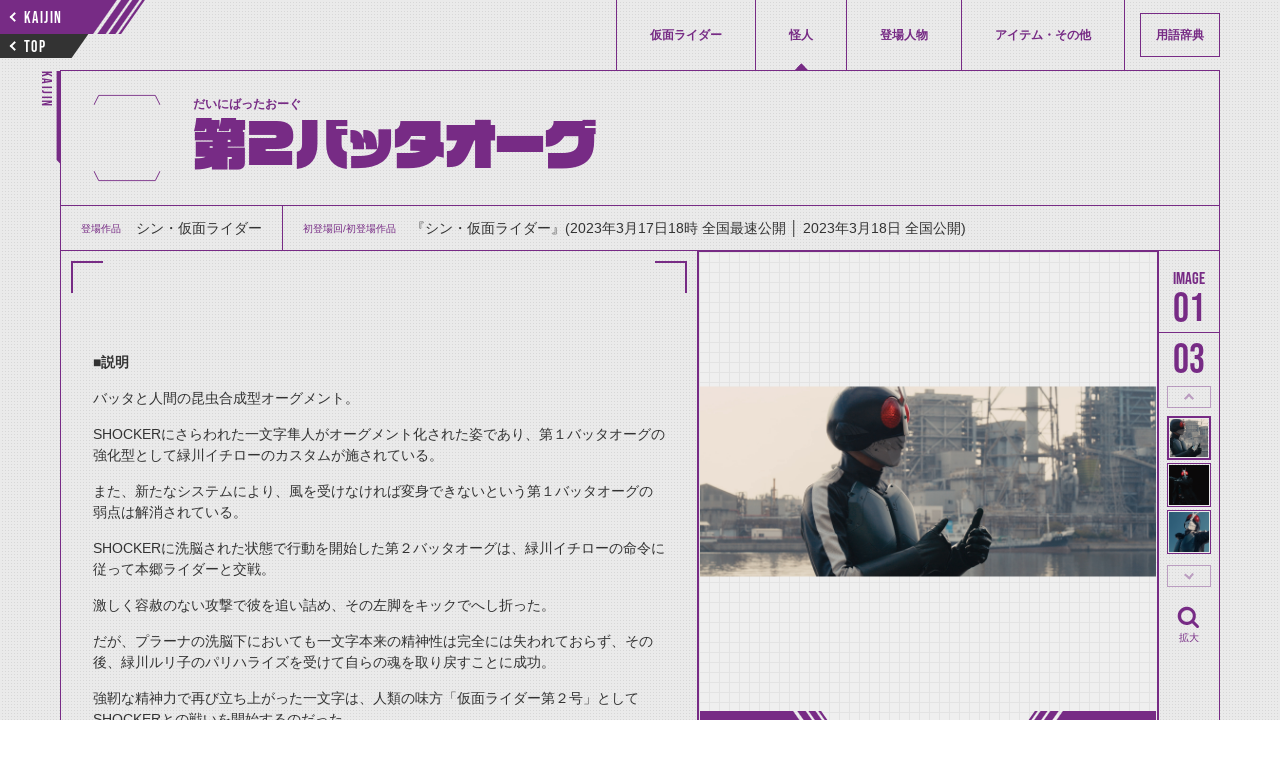

--- FILE ---
content_type: text/html; charset=utf-8
request_url: https://www.kamen-rider-official.com/zukan/phantoms/1693
body_size: 5679
content:
<!DOCTYPE html>
<html lang="ja">

    <head>
        <meta charset="UTF-8">
        <meta name="viewport" content="width=device-width,initial-scale=1">
        <meta name="description" content="仮面ライダーシリーズに登場した仮面ライダー、変身フォーム、怪人、登場人物、アイテムを詳しく解説・紹介しています。">
        <title>第2バッタオーグ | 仮面ライダー図鑑 | 東映</title>
        <!-- favicon -->
        <link rel="icon" href="/common/images/favicon.svg" type="image/svg+xml">
        <link rel="apple-touch-icon" sizes="144x144" href="/common/images/apple-touch-icon.png">
        <link rel="stylesheet" media="all" href="/assets/front/application-b0ae266afc1dd47227e5b4669ed75bc0060adf11ac3ea685b943235b79a8e490.css" data-turbolinks-track="reload" />
                <meta property="og:url" content="https://www.kamen-rider-official.com/zukan/phantoms/1693">
    <meta property="og:type" content="article">
    <meta property="og:title" content="第2バッタオーグ | 仮面ライダー図鑑 | 東映">
    <meta property="og:description" content="仮面ライダーシリーズに登場した仮面ライダー、変身フォーム、怪人、登場人物、アイテムを詳しく解説・紹介しています。">
    <meta property="og:image" content="/uploads/phantom/s3_main_image1/1693/036e1163-9638-428f-8a01-d0a6d9cf5287.jpg">
    <meta name="twitter:card" content="summary_large_image">
    <meta name="twitter:site" content="@HKR20_official">


        <!-- Google Tag Manager -->
        <script>(function(w,d,s,l,i){w[l]=w[l]||[];w[l].push({'gtm.start':
        new Date().getTime(),event:'gtm.js'});var f=d.getElementsByTagName(s)[0],
        j=d.createElement(s),dl=l!='dataLayer'?'&l='+l:'';j.async=true;j.src=
        'https://www.googletagmanager.com/gtm.js?id='+i+dl;f.parentNode.insertBefore(j,f);
        })(window,document,'script','dataLayer','GTM-PQSLMFH');</script>
        <!-- End Google Tag Manager -->

        <!-- DMTタグ -->
        <script src="//a.o2u.jp?id=7UTni5ZEgT3eJSckOmG8fw==" async></script>
        <!-- Global site tag (gtag.js) - Google Analytics -->
        <script async src="https://www.googletagmanager.com/gtag/js?id=UA-123334932-1"></script>
        <script>
            window.dataLayer = window.dataLayer || [];
            function gtag() {
                dataLayer.push(arguments);
            }
            gtag('js', new Date());
            gtag('config', 'UA-123334932-1');
        </script>
        <!-- Global site tag (gtag.js) - AdWords: 793743688 -->
        <script async src="https://www.googletagmanager.com/gtag/js?id=AW-793743688"></script>
        <script>
            window.dataLayer = window.dataLayer || [];
            function gtag() {
                dataLayer.push(arguments);
            }
            gtag('js', new Date());
            gtag('config', 'AW-793743688');
        </script>

    <!-- Google AdSense -->
    <script data-ad-client="ca-pub-8969385477543694" async src="https://pagead2.googlesyndication.com/pagead/js/adsbygoogle.js"></script>
    </head>

    <body id="phantoms-detail" data-mode="" >
      <!-- Google Tag Manager (noscript) -->
      <noscript><iframe src="https://www.googletagmanager.com/ns.html?id=GTM-PQSLMFH"
      height="0" width="0" style="display:none;visibility:hidden"></iframe></noscript>
      <!-- End Google Tag Manager (noscript) -->
        <div class="l-Wrap">

            


<!-- ヘッダ -->
<header class="l-Header">
  <div class="l-Header__buttongroup">
    <a href="/zukan/phantoms" class="p-SkewButton--prev c-Skew--flipvertical--stripe">
        <div class="p-SkewButton__arrow c-Arrow--small--left"></div>
        <span class="c-TextBox--16pc--babus">KAIJIN</span>
    </a>
    <a href="/zukan" class="p-SkewButton--top c-Skew--flipvertical--black">
        <div class="p-SkewButton__arrow c-Arrow--small--left"></div>
        <span class="c-TextBox--16pc--babus">TOP</span>
    </a>
  </div>
  <div class="l-Header__inner">
      <nav class="l-Gnav">
        <div class="p-CloseButton sp">
          <svg xmlns="http://www.w3.org/2000/svg" viewBox="0 0 14.729 14.729"><path d="M1 0a.993.993 0 0 1 .707.293L7.364 5.95 13.021.293a.995.995 0 0 1 1.407-.007l.007.007a.999.999 0 0 1 .001 1.413l-.001.001-5.657 5.657 5.657 5.657a1 1 0 1 1-1.414 1.414L7.364 8.778l-5.657 5.657a.995.995 0 0 1-1.407.007l-.007-.007a.999.999 0 0 1-.001-1.413l.001-.001L5.95 7.364.293 1.707A.999.999 0 0 1 1 0z"/></svg>
        </div>
        <ul class="l-Gnav__list">
          <li class="l-Gnav__item "><a href="/zukan/kamen_rider_members" class="c-TextBox--12pc--han ">仮面ライダー</a></li>
          <li class="l-Gnav__item is-current"><a href="/zukan/phantoms" class="c-TextBox--12pc--han ">怪人</a></li>
          <li class="l-Gnav__item "><a href="/zukan/characters" class="c-TextBox--12pc--han ">登場人物</a></li>
          <li class="l-Gnav__item "><a href="/zukan/items" class="c-TextBox--12pc--han ">アイテム・その他</a></li>
          <li class="l-Gnav__item--dictionary "><a href="/dictionaries" class="c-TextBox--12pc--han ">用語辞典</a></li>
        </ul>
        <a href="/" class="c-TextBox--12sp sp">仮面ライダーWEB</a>
      </nav>
  </div>
  <div class="sp c-Toggle l-header__toggle">
    <span class="c-Toggle__top"></span>
    <span class="c-Toggle__middle"></span>
    <span class="c-Toggle__bottom"></span>
  </div>
</header>


<main>
  <article class="l-Article">
    <span class="p-SidePageName c-TextBox--14pc--babus">KAIJIN</span>
    <div class="l-TitleGroup--detail">
      <h1 class="c-TextBox--54pc--28sp--vdl--maincolor">
        <div class="p-Logo--kuuga">
          
        </div>
        <span class="c-Ruby"><span class="c-Ruby__text c-TextBox--12pc--8sp--han--bold">だいにばったおーぐ</span><span>第2バッタオーグ</span>
        </span>
      </h1>
    </div>
    <article class="l-Article__child--about">
      <div class="p-Dl">
        <dl class="p-Dl__list">
          <div class="p-Dl__item">
            <dt class="c-TextBox--10pc--han--maincolor">登場作品</dt>
            <dd class="c-TextBox--14pc--12sp--han">シン・仮面ライダー</dd>
          </div>
          <div class="p-Dl__item">
            <dt class="c-TextBox--10pc--han--maincolor">初登場回/初登場作品</dt>
            <dd class="c-TextBox--14pc--12sp--han">『シン・仮面ライダー』(2023年3月17日18時 全国最速公開 │ 2023年3月18日 全国公開)</dd>
          </div>
        </dl>
      </div>
      <div class="p-Content" id="p-Content">
        <div>
          <h2 class="c-TextBox--28pc--21sp--bold--maincolor"></h2>
            <p><br><strong>■説明</strong>
</p><p>バッタと人間の昆虫合成型オーグメント。
</p><p>SHOCKERにさらわれた一文字隼人がオーグメント化された姿であり、第１バッタオーグの強化型として緑川イチローのカスタムが施されている。
</p><p>また、新たなシステムにより、風を受けなければ変身できないという第１バッタオーグの弱点は解消されている。
</p><p>SHOCKERに洗脳された状態で行動を開始した第２バッタオーグは、緑川イチローの命令に従って本郷ライダーと交戦。
</p><p>激しく容赦のない攻撃で彼を追い詰め、その左脚をキックでへし折った。
</p><p>だが、プラーナの洗脳下においても一文字本来の精神性は完全には失われておらず、その後、緑川ルリ子のパリハライズを受けて自らの魂を取り戻すことに成功。
</p><p>強靭な精神力で再び立ち上がった一文字は、人類の味方「仮面ライダー第２号」としてSHOCKERとの戦いを開始するのだった。
</p><p>身長：不明
</p><p>体重：不明
</p><p>特色／力：凄まじい脚力を利用した大跳躍、高威力の格闘攻撃
</p><p>演：柄本佑（えもと・たすく）</p><p>
</p><p>
</p><p>
</p>
        </div>
        <div class="u-image-adsense-info-bottom">
            <script async src="https://pagead2.googlesyndication.com/pagead/js/adsbygoogle.js"></script>
            <!-- 図鑑記事内下部ディスプレイ広告 -->
            <ins class="adsbygoogle"
                style="display:block;"
                data-ad-client="ca-pub-8969385477543694"
                data-ad-slot="2127993755"
                data-ad-format="auto"
                data-full-width-responsive="true"></ins>
            <script>
                (adsbygoogle = window.adsbygoogle || []).push({});
            </script>
        </div>
      </div>
      <div class="p-Gallery">
        <!-- メイン画像（左） -->
        <div class="p-Gallery--left">
    <ul class="p-Gallery__list">
                <li class="p-Gallery__item">
                    <img src="/uploads/phantom/s3_main_image1/1693/036e1163-9638-428f-8a01-d0a6d9cf5287.jpg" />
                </li>
                <li class="p-Gallery__item">
                    <img src="/uploads/phantom/s3_main_image2/1693/32238bcb-c253-45e0-b4c6-807d279fbd66.jpg" />
                </li>
                <li class="p-Gallery__item">
                    <img src="/uploads/phantom/s3_main_image3/1693/12e50d5a-e4ed-4872-b7eb-3bcd1129d728.jpg" />
                </li>
    </ul>
    <div class="l-Pagenation p-Gallery__pagenation">
        <button class="p-SkewButton--prev c-Skew--stripe">
            <div class="p-SkewButton__arrow c-Arrow--small--left"></div>
            <span class="c-TextBox--16pc--babus">PREV</span>
        </button>
        <button class="p-SkewButton--next c-Skew--fliphorizontal--stripe">
            <div class="p-SkewButton__arrow c-Arrow--small--left"></div>
            <span class="c-TextBox--16pc--babus">NEXT</span>
        </button>
    </div>
</div>
        <!-- メイン画像（右） -->
        <div class="p-Gallery--right">
    <div class="p-Counter p-Gallery__counter">
        <div class="p-Counter__list--number--image">
            <div class="p-Counter__item--count c-TextBox--40pc--babus">01</div>
            <div class="p-Counter__item--total c-TextBox--40pc--babus">3</div>
        </div>
    </div>
        <button class="p-thumbnail--prev">thumbnail Prev</button>
    <div class="p-Gallery__thumbnails">
        <ul class="p-Gallery__thumbnails__list">
                    <li class="p-Gallery__thumbnails__item">
                        <img src="/uploads/phantom/s3_main_image1/1693/036e1163-9638-428f-8a01-d0a6d9cf5287.jpg" />
                    </li>
                    <li class="p-Gallery__thumbnails__item">
                        <img src="/uploads/phantom/s3_main_image2/1693/32238bcb-c253-45e0-b4c6-807d279fbd66.jpg" />
                    </li>
                    <li class="p-Gallery__thumbnails__item">
                        <img src="/uploads/phantom/s3_main_image3/1693/12e50d5a-e4ed-4872-b7eb-3bcd1129d728.jpg" />
                    </li>
        </ul>
    </div>
        <button class="p-thumbnail--next">thumbnail Next</button>
        <div class="p-Gallery__enlarge">
            <svg xmlns="http://www.w3.org/2000/svg" viewBox="0 0 20 20"><path d="M16.36 15l-2.9-2.9a6.07 6.07 0 1 0-1.41 1.41l2.9 2.9a1 1 0 0 0 .71.3 1 1 0 0 0 .7-.3 1 1 0 0 0 0-1.41zm-10.6-3.59a4 4 0 0 1 5.65-5.65 4 4 0 0 1 0 5.65 4 4 0 0 1-5.65 0z"/></svg>
            <span class="c-TextBox--10pc--maincolor p-Gallery__enlarge__textbox">拡大</span>
        </div>
</div>
      </div>
    </article>

    <!-- 説明緒元表示 -->
    

    <!-- 変身者一覧 -->
    
  <section class="l-Category">
    <div class="l-TitleGroup--section">
      <h2 class="c-Skew--flipvertical c-TextBox--14pc--12sp--han--bold"><span>変身者</span></h2>
    </div>

    
<div class="l-Card">
  <ul class="l-Card__list">
      <li class="l-Card__item">
        <div class=p-Card--small--characters >
            <img width="300" height="540" src="/uploads/character/s3_list_image/3745/3ba83015-0071-4855-8e2e-1277fab7a6fb.jpg" />
          <div class="p-Card__textgroup">
            <p class="p-Card__textbox c-TextBox--12pc--10sp--han--bold--maincolor">一文字隼人</p>
          </div>
          <a class="p-Card__anchor" href="/zukan/characters/3745"></a>
        </div>
      </li>
  </ul>
</div>


  </section>


    <!-- 登場人物一覧 -->
    


    <!-- 関連怪人一覧 -->
    
  <section class="l-Category">
    <div class="l-TitleGroup--section">
      <h2 class="c-Skew--flipvertical c-TextBox--14pc--12sp--han--bold"><span>関連怪人</span></h2>
    </div>

    
<div class="l-Card">
  <ul class="l-Card__list">
      <li class="l-Card__item">
        <div class=p-Card--small--phantoms >
            <img src="/assets/front/noimage_list-68d9a69fa62d3ee9069e826bec1fdd72dc5019e1126c552758c4d15f4061e7d9.png" />
          <div class="p-Card__textgroup">
            <p class="p-Card__textbox c-TextBox--12pc--10sp--han--bold--maincolor">第1バッタオーグ</p>
          </div>
          <a class="p-Card__anchor" href="/zukan/phantoms/1692"></a>
        </div>
      </li>
      <li class="l-Card__item">
        <div class=p-Card--small--phantoms >
            <img src="/assets/front/noimage_list-68d9a69fa62d3ee9069e826bec1fdd72dc5019e1126c552758c4d15f4061e7d9.png" />
          <div class="p-Card__textgroup">
            <p class="p-Card__textbox c-TextBox--12pc--10sp--han--bold--maincolor">大量発生型相変異バッタオーグ</p>
          </div>
          <a class="p-Card__anchor" href="/zukan/phantoms/1694"></a>
        </div>
      </li>
  </ul>
</div>


  </section>


    <!-- 関連アイテム一覧 -->
    
  <section class="l-Category">
    <div class="l-TitleGroup--section">
      <h2 class="c-Skew--flipvertical c-TextBox--14pc--12sp--han--bold"><span>関連アイテム</span></h2>
    </div>

    
<div class="l-Card">
  <ul class="l-Card__list">
      <li class="l-Card__item">
        <div class=p-Card--auto--small--items >
            <img width="300" height="540" src="/uploads/item/s3_list_image/2181/f3aaddff-95ba-4d85-a052-0ef103098987.png" />
          <div class="p-Card__textgroup">
            <p class="p-Card__textbox c-TextBox--12pc--10sp--han--bold--maincolor">タイフーン(開閉式安全装置付初期改良型)</p>
          </div>
          <a class="p-Card__anchor" href="/zukan/items/2181"></a>
        </div>
      </li>
      <li class="l-Card__item">
        <div class=p-Card--auto--small--items >
            <img width="300" height="540" src="/uploads/item/s3_list_image/2185/10de6686-b3db-4c09-8ed4-62bd70d879d1.png" />
          <div class="p-Card__textgroup">
            <p class="p-Card__textbox c-TextBox--12pc--10sp--han--bold--maincolor">サイクロン号(一文字ライダー用)</p>
          </div>
          <a class="p-Card__anchor" href="/zukan/items/2185"></a>
        </div>
      </li>
  </ul>
</div>


  </section>


  </article>
</main>


                <!-- adsense -->
                <div class="u-image-adsense-sp-page-end">
                    <p>
                        <script async src="https://pagead2.googlesyndication.com/pagead/js/adsbygoogle.js"></script>
                        <!-- SP用_図鑑ページ末 -->
                        <ins class="adsbygoogle" style="display:inline-block;width:300px;height:280px" data-ad-client="ca-pub-8969385477543694" data-ad-slot="8389096142" data-full-width-responsive="false"></ins>
                        <script>(adsbygoogle = window.adsbygoogle || []).push({});</script>
                    </p>
                </div>

            <footer class="l-Footer">
                <p id="copyright" class="c-TextBox--8pc--8sp--han">&copy;石森プロ・テレビ朝日・ADK EM・東映　&copy;東映・東映ビデオ・石森プロ　&copy;石森プロ・東映</p>
                    <aside class="l-Footer__sns">
                        <div class="l-Footer__sns__inner">
                            <iframe src="https://www.facebook.com/plugins/share_button.php?href=https%3A%2F%2Fwww.kamen-rider-official.com%2Fzukan%2Fphantoms%2F1693&layout=button&size=small&width=68&height=20&appId" width="68" height="20" style="border:none;overflow:hidden" scrolling="no" frameborder="0" allowTransparency="true" allow="encrypted-media"></iframe>
                            <a href="https://twitter.com/share?ref_src=https://www.kamen-rider-official.com/zukan/phantoms/1693" class="twitter-share-button"  data-lang="ja" data-show-count="false">Tweet</a><script async src="https://platform.twitter.com/widgets.js" charset="utf-8"></script>
                        </div>
                    </aside>
                <a href="/" class="c-TextBox--12pc pc">仮面ライダーWEB</a>
            </footer>
        </div>

        <!-- adsense -->
        <div class="u-image-adsense-sp-fixed">
            <p>
                <script async src="https://pagead2.googlesyndication.com/pagead/js/adsbygoogle.js"></script>
                <!-- モバイル固定 --> <ins class="adsbygoogle" style="display:inline-block;width:320px;height:100px;margin-top: 4px;" data-ad-client="ca-pub-8969385477543694" data-ad-slot="8381543660"></ins> <script> (adsbygoogle = window.adsbygoogle || []).push({}); </script>
            </p>
        </div>
        <script>
            (function(d) {
                var config = {
                        kitId: 'lxj3neg',
                        scriptTimeout: 3000,
                        async: true
                    },
                    h = d.documentElement,
                    t = setTimeout(function() {
                        h.className = h.className.replace(/\bwf-loading\b/g, "") + " wf-inactive";
                    }, config.scriptTimeout),
                    tk = d.createElement("script"),
                    f = false,
                    s = d.getElementsByTagName("script")[0],
                    a;
                h.className += " wf-loading";
                tk.src = 'https://use.typekit.net/' + config.kitId + '.js';
                tk.async = true;
                tk.onload = tk.onreadystatechange = function() {
                    a = this.readyState;
                    if (f || a && a != "complete" && a != "loaded") return;
                    f = true;
                    clearTimeout(t);
                    try {
                        Typekit.load(config)
                    } catch (e) {}
                };
                s.parentNode.insertBefore(tk, s)
            })(document);

        </script>
        <script src='https://cdnjs.cloudflare.com/ajax/libs/jquery/3.3.1/jquery.min.js'></script>
        <script src="/assets/front/application-42131115b4872d77dc448b9ead35c35df644567f959925e1c0b2343f42ece86e.js" data-turbolinks-track="reload"></script>

    </body>
</html>


--- FILE ---
content_type: text/html; charset=utf-8
request_url: https://www.google.com/recaptcha/api2/aframe
body_size: 168
content:
<!DOCTYPE HTML><html><head><meta http-equiv="content-type" content="text/html; charset=UTF-8"></head><body><script nonce="V9ZCR3Y2nxVKhPIRrwaRKw">/** Anti-fraud and anti-abuse applications only. See google.com/recaptcha */ try{var clients={'sodar':'https://pagead2.googlesyndication.com/pagead/sodar?'};window.addEventListener("message",function(a){try{if(a.source===window.parent){var b=JSON.parse(a.data);var c=clients[b['id']];if(c){var d=document.createElement('img');d.src=c+b['params']+'&rc='+(localStorage.getItem("rc::a")?sessionStorage.getItem("rc::b"):"");window.document.body.appendChild(d);sessionStorage.setItem("rc::e",parseInt(sessionStorage.getItem("rc::e")||0)+1);localStorage.setItem("rc::h",'1768867306395');}}}catch(b){}});window.parent.postMessage("_grecaptcha_ready", "*");}catch(b){}</script></body></html>